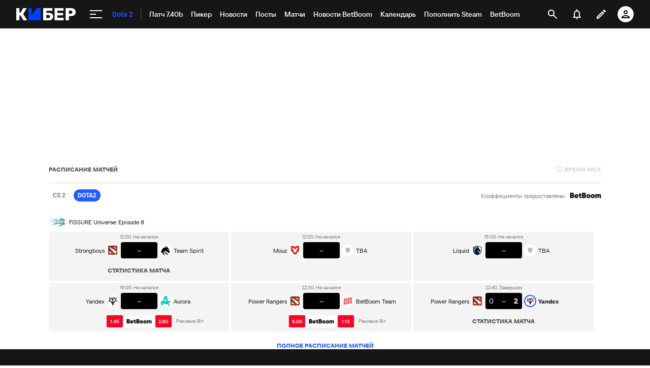

--- FILE ---
content_type: text/html; charset=utf-8
request_url: https://www.google.com/recaptcha/api2/anchor?ar=1&k=6LfctWkUAAAAAA0IBo4Q7wlWetU0jcVC7v5BXbFT&co=aHR0cHM6Ly9jeWJlci5zcG9ydHMucnU6NDQz&hl=en&v=N67nZn4AqZkNcbeMu4prBgzg&size=invisible&badge=inline&anchor-ms=20000&execute-ms=30000&cb=wqfq6w7sshvh
body_size: 49349
content:
<!DOCTYPE HTML><html dir="ltr" lang="en"><head><meta http-equiv="Content-Type" content="text/html; charset=UTF-8">
<meta http-equiv="X-UA-Compatible" content="IE=edge">
<title>reCAPTCHA</title>
<style type="text/css">
/* cyrillic-ext */
@font-face {
  font-family: 'Roboto';
  font-style: normal;
  font-weight: 400;
  font-stretch: 100%;
  src: url(//fonts.gstatic.com/s/roboto/v48/KFO7CnqEu92Fr1ME7kSn66aGLdTylUAMa3GUBHMdazTgWw.woff2) format('woff2');
  unicode-range: U+0460-052F, U+1C80-1C8A, U+20B4, U+2DE0-2DFF, U+A640-A69F, U+FE2E-FE2F;
}
/* cyrillic */
@font-face {
  font-family: 'Roboto';
  font-style: normal;
  font-weight: 400;
  font-stretch: 100%;
  src: url(//fonts.gstatic.com/s/roboto/v48/KFO7CnqEu92Fr1ME7kSn66aGLdTylUAMa3iUBHMdazTgWw.woff2) format('woff2');
  unicode-range: U+0301, U+0400-045F, U+0490-0491, U+04B0-04B1, U+2116;
}
/* greek-ext */
@font-face {
  font-family: 'Roboto';
  font-style: normal;
  font-weight: 400;
  font-stretch: 100%;
  src: url(//fonts.gstatic.com/s/roboto/v48/KFO7CnqEu92Fr1ME7kSn66aGLdTylUAMa3CUBHMdazTgWw.woff2) format('woff2');
  unicode-range: U+1F00-1FFF;
}
/* greek */
@font-face {
  font-family: 'Roboto';
  font-style: normal;
  font-weight: 400;
  font-stretch: 100%;
  src: url(//fonts.gstatic.com/s/roboto/v48/KFO7CnqEu92Fr1ME7kSn66aGLdTylUAMa3-UBHMdazTgWw.woff2) format('woff2');
  unicode-range: U+0370-0377, U+037A-037F, U+0384-038A, U+038C, U+038E-03A1, U+03A3-03FF;
}
/* math */
@font-face {
  font-family: 'Roboto';
  font-style: normal;
  font-weight: 400;
  font-stretch: 100%;
  src: url(//fonts.gstatic.com/s/roboto/v48/KFO7CnqEu92Fr1ME7kSn66aGLdTylUAMawCUBHMdazTgWw.woff2) format('woff2');
  unicode-range: U+0302-0303, U+0305, U+0307-0308, U+0310, U+0312, U+0315, U+031A, U+0326-0327, U+032C, U+032F-0330, U+0332-0333, U+0338, U+033A, U+0346, U+034D, U+0391-03A1, U+03A3-03A9, U+03B1-03C9, U+03D1, U+03D5-03D6, U+03F0-03F1, U+03F4-03F5, U+2016-2017, U+2034-2038, U+203C, U+2040, U+2043, U+2047, U+2050, U+2057, U+205F, U+2070-2071, U+2074-208E, U+2090-209C, U+20D0-20DC, U+20E1, U+20E5-20EF, U+2100-2112, U+2114-2115, U+2117-2121, U+2123-214F, U+2190, U+2192, U+2194-21AE, U+21B0-21E5, U+21F1-21F2, U+21F4-2211, U+2213-2214, U+2216-22FF, U+2308-230B, U+2310, U+2319, U+231C-2321, U+2336-237A, U+237C, U+2395, U+239B-23B7, U+23D0, U+23DC-23E1, U+2474-2475, U+25AF, U+25B3, U+25B7, U+25BD, U+25C1, U+25CA, U+25CC, U+25FB, U+266D-266F, U+27C0-27FF, U+2900-2AFF, U+2B0E-2B11, U+2B30-2B4C, U+2BFE, U+3030, U+FF5B, U+FF5D, U+1D400-1D7FF, U+1EE00-1EEFF;
}
/* symbols */
@font-face {
  font-family: 'Roboto';
  font-style: normal;
  font-weight: 400;
  font-stretch: 100%;
  src: url(//fonts.gstatic.com/s/roboto/v48/KFO7CnqEu92Fr1ME7kSn66aGLdTylUAMaxKUBHMdazTgWw.woff2) format('woff2');
  unicode-range: U+0001-000C, U+000E-001F, U+007F-009F, U+20DD-20E0, U+20E2-20E4, U+2150-218F, U+2190, U+2192, U+2194-2199, U+21AF, U+21E6-21F0, U+21F3, U+2218-2219, U+2299, U+22C4-22C6, U+2300-243F, U+2440-244A, U+2460-24FF, U+25A0-27BF, U+2800-28FF, U+2921-2922, U+2981, U+29BF, U+29EB, U+2B00-2BFF, U+4DC0-4DFF, U+FFF9-FFFB, U+10140-1018E, U+10190-1019C, U+101A0, U+101D0-101FD, U+102E0-102FB, U+10E60-10E7E, U+1D2C0-1D2D3, U+1D2E0-1D37F, U+1F000-1F0FF, U+1F100-1F1AD, U+1F1E6-1F1FF, U+1F30D-1F30F, U+1F315, U+1F31C, U+1F31E, U+1F320-1F32C, U+1F336, U+1F378, U+1F37D, U+1F382, U+1F393-1F39F, U+1F3A7-1F3A8, U+1F3AC-1F3AF, U+1F3C2, U+1F3C4-1F3C6, U+1F3CA-1F3CE, U+1F3D4-1F3E0, U+1F3ED, U+1F3F1-1F3F3, U+1F3F5-1F3F7, U+1F408, U+1F415, U+1F41F, U+1F426, U+1F43F, U+1F441-1F442, U+1F444, U+1F446-1F449, U+1F44C-1F44E, U+1F453, U+1F46A, U+1F47D, U+1F4A3, U+1F4B0, U+1F4B3, U+1F4B9, U+1F4BB, U+1F4BF, U+1F4C8-1F4CB, U+1F4D6, U+1F4DA, U+1F4DF, U+1F4E3-1F4E6, U+1F4EA-1F4ED, U+1F4F7, U+1F4F9-1F4FB, U+1F4FD-1F4FE, U+1F503, U+1F507-1F50B, U+1F50D, U+1F512-1F513, U+1F53E-1F54A, U+1F54F-1F5FA, U+1F610, U+1F650-1F67F, U+1F687, U+1F68D, U+1F691, U+1F694, U+1F698, U+1F6AD, U+1F6B2, U+1F6B9-1F6BA, U+1F6BC, U+1F6C6-1F6CF, U+1F6D3-1F6D7, U+1F6E0-1F6EA, U+1F6F0-1F6F3, U+1F6F7-1F6FC, U+1F700-1F7FF, U+1F800-1F80B, U+1F810-1F847, U+1F850-1F859, U+1F860-1F887, U+1F890-1F8AD, U+1F8B0-1F8BB, U+1F8C0-1F8C1, U+1F900-1F90B, U+1F93B, U+1F946, U+1F984, U+1F996, U+1F9E9, U+1FA00-1FA6F, U+1FA70-1FA7C, U+1FA80-1FA89, U+1FA8F-1FAC6, U+1FACE-1FADC, U+1FADF-1FAE9, U+1FAF0-1FAF8, U+1FB00-1FBFF;
}
/* vietnamese */
@font-face {
  font-family: 'Roboto';
  font-style: normal;
  font-weight: 400;
  font-stretch: 100%;
  src: url(//fonts.gstatic.com/s/roboto/v48/KFO7CnqEu92Fr1ME7kSn66aGLdTylUAMa3OUBHMdazTgWw.woff2) format('woff2');
  unicode-range: U+0102-0103, U+0110-0111, U+0128-0129, U+0168-0169, U+01A0-01A1, U+01AF-01B0, U+0300-0301, U+0303-0304, U+0308-0309, U+0323, U+0329, U+1EA0-1EF9, U+20AB;
}
/* latin-ext */
@font-face {
  font-family: 'Roboto';
  font-style: normal;
  font-weight: 400;
  font-stretch: 100%;
  src: url(//fonts.gstatic.com/s/roboto/v48/KFO7CnqEu92Fr1ME7kSn66aGLdTylUAMa3KUBHMdazTgWw.woff2) format('woff2');
  unicode-range: U+0100-02BA, U+02BD-02C5, U+02C7-02CC, U+02CE-02D7, U+02DD-02FF, U+0304, U+0308, U+0329, U+1D00-1DBF, U+1E00-1E9F, U+1EF2-1EFF, U+2020, U+20A0-20AB, U+20AD-20C0, U+2113, U+2C60-2C7F, U+A720-A7FF;
}
/* latin */
@font-face {
  font-family: 'Roboto';
  font-style: normal;
  font-weight: 400;
  font-stretch: 100%;
  src: url(//fonts.gstatic.com/s/roboto/v48/KFO7CnqEu92Fr1ME7kSn66aGLdTylUAMa3yUBHMdazQ.woff2) format('woff2');
  unicode-range: U+0000-00FF, U+0131, U+0152-0153, U+02BB-02BC, U+02C6, U+02DA, U+02DC, U+0304, U+0308, U+0329, U+2000-206F, U+20AC, U+2122, U+2191, U+2193, U+2212, U+2215, U+FEFF, U+FFFD;
}
/* cyrillic-ext */
@font-face {
  font-family: 'Roboto';
  font-style: normal;
  font-weight: 500;
  font-stretch: 100%;
  src: url(//fonts.gstatic.com/s/roboto/v48/KFO7CnqEu92Fr1ME7kSn66aGLdTylUAMa3GUBHMdazTgWw.woff2) format('woff2');
  unicode-range: U+0460-052F, U+1C80-1C8A, U+20B4, U+2DE0-2DFF, U+A640-A69F, U+FE2E-FE2F;
}
/* cyrillic */
@font-face {
  font-family: 'Roboto';
  font-style: normal;
  font-weight: 500;
  font-stretch: 100%;
  src: url(//fonts.gstatic.com/s/roboto/v48/KFO7CnqEu92Fr1ME7kSn66aGLdTylUAMa3iUBHMdazTgWw.woff2) format('woff2');
  unicode-range: U+0301, U+0400-045F, U+0490-0491, U+04B0-04B1, U+2116;
}
/* greek-ext */
@font-face {
  font-family: 'Roboto';
  font-style: normal;
  font-weight: 500;
  font-stretch: 100%;
  src: url(//fonts.gstatic.com/s/roboto/v48/KFO7CnqEu92Fr1ME7kSn66aGLdTylUAMa3CUBHMdazTgWw.woff2) format('woff2');
  unicode-range: U+1F00-1FFF;
}
/* greek */
@font-face {
  font-family: 'Roboto';
  font-style: normal;
  font-weight: 500;
  font-stretch: 100%;
  src: url(//fonts.gstatic.com/s/roboto/v48/KFO7CnqEu92Fr1ME7kSn66aGLdTylUAMa3-UBHMdazTgWw.woff2) format('woff2');
  unicode-range: U+0370-0377, U+037A-037F, U+0384-038A, U+038C, U+038E-03A1, U+03A3-03FF;
}
/* math */
@font-face {
  font-family: 'Roboto';
  font-style: normal;
  font-weight: 500;
  font-stretch: 100%;
  src: url(//fonts.gstatic.com/s/roboto/v48/KFO7CnqEu92Fr1ME7kSn66aGLdTylUAMawCUBHMdazTgWw.woff2) format('woff2');
  unicode-range: U+0302-0303, U+0305, U+0307-0308, U+0310, U+0312, U+0315, U+031A, U+0326-0327, U+032C, U+032F-0330, U+0332-0333, U+0338, U+033A, U+0346, U+034D, U+0391-03A1, U+03A3-03A9, U+03B1-03C9, U+03D1, U+03D5-03D6, U+03F0-03F1, U+03F4-03F5, U+2016-2017, U+2034-2038, U+203C, U+2040, U+2043, U+2047, U+2050, U+2057, U+205F, U+2070-2071, U+2074-208E, U+2090-209C, U+20D0-20DC, U+20E1, U+20E5-20EF, U+2100-2112, U+2114-2115, U+2117-2121, U+2123-214F, U+2190, U+2192, U+2194-21AE, U+21B0-21E5, U+21F1-21F2, U+21F4-2211, U+2213-2214, U+2216-22FF, U+2308-230B, U+2310, U+2319, U+231C-2321, U+2336-237A, U+237C, U+2395, U+239B-23B7, U+23D0, U+23DC-23E1, U+2474-2475, U+25AF, U+25B3, U+25B7, U+25BD, U+25C1, U+25CA, U+25CC, U+25FB, U+266D-266F, U+27C0-27FF, U+2900-2AFF, U+2B0E-2B11, U+2B30-2B4C, U+2BFE, U+3030, U+FF5B, U+FF5D, U+1D400-1D7FF, U+1EE00-1EEFF;
}
/* symbols */
@font-face {
  font-family: 'Roboto';
  font-style: normal;
  font-weight: 500;
  font-stretch: 100%;
  src: url(//fonts.gstatic.com/s/roboto/v48/KFO7CnqEu92Fr1ME7kSn66aGLdTylUAMaxKUBHMdazTgWw.woff2) format('woff2');
  unicode-range: U+0001-000C, U+000E-001F, U+007F-009F, U+20DD-20E0, U+20E2-20E4, U+2150-218F, U+2190, U+2192, U+2194-2199, U+21AF, U+21E6-21F0, U+21F3, U+2218-2219, U+2299, U+22C4-22C6, U+2300-243F, U+2440-244A, U+2460-24FF, U+25A0-27BF, U+2800-28FF, U+2921-2922, U+2981, U+29BF, U+29EB, U+2B00-2BFF, U+4DC0-4DFF, U+FFF9-FFFB, U+10140-1018E, U+10190-1019C, U+101A0, U+101D0-101FD, U+102E0-102FB, U+10E60-10E7E, U+1D2C0-1D2D3, U+1D2E0-1D37F, U+1F000-1F0FF, U+1F100-1F1AD, U+1F1E6-1F1FF, U+1F30D-1F30F, U+1F315, U+1F31C, U+1F31E, U+1F320-1F32C, U+1F336, U+1F378, U+1F37D, U+1F382, U+1F393-1F39F, U+1F3A7-1F3A8, U+1F3AC-1F3AF, U+1F3C2, U+1F3C4-1F3C6, U+1F3CA-1F3CE, U+1F3D4-1F3E0, U+1F3ED, U+1F3F1-1F3F3, U+1F3F5-1F3F7, U+1F408, U+1F415, U+1F41F, U+1F426, U+1F43F, U+1F441-1F442, U+1F444, U+1F446-1F449, U+1F44C-1F44E, U+1F453, U+1F46A, U+1F47D, U+1F4A3, U+1F4B0, U+1F4B3, U+1F4B9, U+1F4BB, U+1F4BF, U+1F4C8-1F4CB, U+1F4D6, U+1F4DA, U+1F4DF, U+1F4E3-1F4E6, U+1F4EA-1F4ED, U+1F4F7, U+1F4F9-1F4FB, U+1F4FD-1F4FE, U+1F503, U+1F507-1F50B, U+1F50D, U+1F512-1F513, U+1F53E-1F54A, U+1F54F-1F5FA, U+1F610, U+1F650-1F67F, U+1F687, U+1F68D, U+1F691, U+1F694, U+1F698, U+1F6AD, U+1F6B2, U+1F6B9-1F6BA, U+1F6BC, U+1F6C6-1F6CF, U+1F6D3-1F6D7, U+1F6E0-1F6EA, U+1F6F0-1F6F3, U+1F6F7-1F6FC, U+1F700-1F7FF, U+1F800-1F80B, U+1F810-1F847, U+1F850-1F859, U+1F860-1F887, U+1F890-1F8AD, U+1F8B0-1F8BB, U+1F8C0-1F8C1, U+1F900-1F90B, U+1F93B, U+1F946, U+1F984, U+1F996, U+1F9E9, U+1FA00-1FA6F, U+1FA70-1FA7C, U+1FA80-1FA89, U+1FA8F-1FAC6, U+1FACE-1FADC, U+1FADF-1FAE9, U+1FAF0-1FAF8, U+1FB00-1FBFF;
}
/* vietnamese */
@font-face {
  font-family: 'Roboto';
  font-style: normal;
  font-weight: 500;
  font-stretch: 100%;
  src: url(//fonts.gstatic.com/s/roboto/v48/KFO7CnqEu92Fr1ME7kSn66aGLdTylUAMa3OUBHMdazTgWw.woff2) format('woff2');
  unicode-range: U+0102-0103, U+0110-0111, U+0128-0129, U+0168-0169, U+01A0-01A1, U+01AF-01B0, U+0300-0301, U+0303-0304, U+0308-0309, U+0323, U+0329, U+1EA0-1EF9, U+20AB;
}
/* latin-ext */
@font-face {
  font-family: 'Roboto';
  font-style: normal;
  font-weight: 500;
  font-stretch: 100%;
  src: url(//fonts.gstatic.com/s/roboto/v48/KFO7CnqEu92Fr1ME7kSn66aGLdTylUAMa3KUBHMdazTgWw.woff2) format('woff2');
  unicode-range: U+0100-02BA, U+02BD-02C5, U+02C7-02CC, U+02CE-02D7, U+02DD-02FF, U+0304, U+0308, U+0329, U+1D00-1DBF, U+1E00-1E9F, U+1EF2-1EFF, U+2020, U+20A0-20AB, U+20AD-20C0, U+2113, U+2C60-2C7F, U+A720-A7FF;
}
/* latin */
@font-face {
  font-family: 'Roboto';
  font-style: normal;
  font-weight: 500;
  font-stretch: 100%;
  src: url(//fonts.gstatic.com/s/roboto/v48/KFO7CnqEu92Fr1ME7kSn66aGLdTylUAMa3yUBHMdazQ.woff2) format('woff2');
  unicode-range: U+0000-00FF, U+0131, U+0152-0153, U+02BB-02BC, U+02C6, U+02DA, U+02DC, U+0304, U+0308, U+0329, U+2000-206F, U+20AC, U+2122, U+2191, U+2193, U+2212, U+2215, U+FEFF, U+FFFD;
}
/* cyrillic-ext */
@font-face {
  font-family: 'Roboto';
  font-style: normal;
  font-weight: 900;
  font-stretch: 100%;
  src: url(//fonts.gstatic.com/s/roboto/v48/KFO7CnqEu92Fr1ME7kSn66aGLdTylUAMa3GUBHMdazTgWw.woff2) format('woff2');
  unicode-range: U+0460-052F, U+1C80-1C8A, U+20B4, U+2DE0-2DFF, U+A640-A69F, U+FE2E-FE2F;
}
/* cyrillic */
@font-face {
  font-family: 'Roboto';
  font-style: normal;
  font-weight: 900;
  font-stretch: 100%;
  src: url(//fonts.gstatic.com/s/roboto/v48/KFO7CnqEu92Fr1ME7kSn66aGLdTylUAMa3iUBHMdazTgWw.woff2) format('woff2');
  unicode-range: U+0301, U+0400-045F, U+0490-0491, U+04B0-04B1, U+2116;
}
/* greek-ext */
@font-face {
  font-family: 'Roboto';
  font-style: normal;
  font-weight: 900;
  font-stretch: 100%;
  src: url(//fonts.gstatic.com/s/roboto/v48/KFO7CnqEu92Fr1ME7kSn66aGLdTylUAMa3CUBHMdazTgWw.woff2) format('woff2');
  unicode-range: U+1F00-1FFF;
}
/* greek */
@font-face {
  font-family: 'Roboto';
  font-style: normal;
  font-weight: 900;
  font-stretch: 100%;
  src: url(//fonts.gstatic.com/s/roboto/v48/KFO7CnqEu92Fr1ME7kSn66aGLdTylUAMa3-UBHMdazTgWw.woff2) format('woff2');
  unicode-range: U+0370-0377, U+037A-037F, U+0384-038A, U+038C, U+038E-03A1, U+03A3-03FF;
}
/* math */
@font-face {
  font-family: 'Roboto';
  font-style: normal;
  font-weight: 900;
  font-stretch: 100%;
  src: url(//fonts.gstatic.com/s/roboto/v48/KFO7CnqEu92Fr1ME7kSn66aGLdTylUAMawCUBHMdazTgWw.woff2) format('woff2');
  unicode-range: U+0302-0303, U+0305, U+0307-0308, U+0310, U+0312, U+0315, U+031A, U+0326-0327, U+032C, U+032F-0330, U+0332-0333, U+0338, U+033A, U+0346, U+034D, U+0391-03A1, U+03A3-03A9, U+03B1-03C9, U+03D1, U+03D5-03D6, U+03F0-03F1, U+03F4-03F5, U+2016-2017, U+2034-2038, U+203C, U+2040, U+2043, U+2047, U+2050, U+2057, U+205F, U+2070-2071, U+2074-208E, U+2090-209C, U+20D0-20DC, U+20E1, U+20E5-20EF, U+2100-2112, U+2114-2115, U+2117-2121, U+2123-214F, U+2190, U+2192, U+2194-21AE, U+21B0-21E5, U+21F1-21F2, U+21F4-2211, U+2213-2214, U+2216-22FF, U+2308-230B, U+2310, U+2319, U+231C-2321, U+2336-237A, U+237C, U+2395, U+239B-23B7, U+23D0, U+23DC-23E1, U+2474-2475, U+25AF, U+25B3, U+25B7, U+25BD, U+25C1, U+25CA, U+25CC, U+25FB, U+266D-266F, U+27C0-27FF, U+2900-2AFF, U+2B0E-2B11, U+2B30-2B4C, U+2BFE, U+3030, U+FF5B, U+FF5D, U+1D400-1D7FF, U+1EE00-1EEFF;
}
/* symbols */
@font-face {
  font-family: 'Roboto';
  font-style: normal;
  font-weight: 900;
  font-stretch: 100%;
  src: url(//fonts.gstatic.com/s/roboto/v48/KFO7CnqEu92Fr1ME7kSn66aGLdTylUAMaxKUBHMdazTgWw.woff2) format('woff2');
  unicode-range: U+0001-000C, U+000E-001F, U+007F-009F, U+20DD-20E0, U+20E2-20E4, U+2150-218F, U+2190, U+2192, U+2194-2199, U+21AF, U+21E6-21F0, U+21F3, U+2218-2219, U+2299, U+22C4-22C6, U+2300-243F, U+2440-244A, U+2460-24FF, U+25A0-27BF, U+2800-28FF, U+2921-2922, U+2981, U+29BF, U+29EB, U+2B00-2BFF, U+4DC0-4DFF, U+FFF9-FFFB, U+10140-1018E, U+10190-1019C, U+101A0, U+101D0-101FD, U+102E0-102FB, U+10E60-10E7E, U+1D2C0-1D2D3, U+1D2E0-1D37F, U+1F000-1F0FF, U+1F100-1F1AD, U+1F1E6-1F1FF, U+1F30D-1F30F, U+1F315, U+1F31C, U+1F31E, U+1F320-1F32C, U+1F336, U+1F378, U+1F37D, U+1F382, U+1F393-1F39F, U+1F3A7-1F3A8, U+1F3AC-1F3AF, U+1F3C2, U+1F3C4-1F3C6, U+1F3CA-1F3CE, U+1F3D4-1F3E0, U+1F3ED, U+1F3F1-1F3F3, U+1F3F5-1F3F7, U+1F408, U+1F415, U+1F41F, U+1F426, U+1F43F, U+1F441-1F442, U+1F444, U+1F446-1F449, U+1F44C-1F44E, U+1F453, U+1F46A, U+1F47D, U+1F4A3, U+1F4B0, U+1F4B3, U+1F4B9, U+1F4BB, U+1F4BF, U+1F4C8-1F4CB, U+1F4D6, U+1F4DA, U+1F4DF, U+1F4E3-1F4E6, U+1F4EA-1F4ED, U+1F4F7, U+1F4F9-1F4FB, U+1F4FD-1F4FE, U+1F503, U+1F507-1F50B, U+1F50D, U+1F512-1F513, U+1F53E-1F54A, U+1F54F-1F5FA, U+1F610, U+1F650-1F67F, U+1F687, U+1F68D, U+1F691, U+1F694, U+1F698, U+1F6AD, U+1F6B2, U+1F6B9-1F6BA, U+1F6BC, U+1F6C6-1F6CF, U+1F6D3-1F6D7, U+1F6E0-1F6EA, U+1F6F0-1F6F3, U+1F6F7-1F6FC, U+1F700-1F7FF, U+1F800-1F80B, U+1F810-1F847, U+1F850-1F859, U+1F860-1F887, U+1F890-1F8AD, U+1F8B0-1F8BB, U+1F8C0-1F8C1, U+1F900-1F90B, U+1F93B, U+1F946, U+1F984, U+1F996, U+1F9E9, U+1FA00-1FA6F, U+1FA70-1FA7C, U+1FA80-1FA89, U+1FA8F-1FAC6, U+1FACE-1FADC, U+1FADF-1FAE9, U+1FAF0-1FAF8, U+1FB00-1FBFF;
}
/* vietnamese */
@font-face {
  font-family: 'Roboto';
  font-style: normal;
  font-weight: 900;
  font-stretch: 100%;
  src: url(//fonts.gstatic.com/s/roboto/v48/KFO7CnqEu92Fr1ME7kSn66aGLdTylUAMa3OUBHMdazTgWw.woff2) format('woff2');
  unicode-range: U+0102-0103, U+0110-0111, U+0128-0129, U+0168-0169, U+01A0-01A1, U+01AF-01B0, U+0300-0301, U+0303-0304, U+0308-0309, U+0323, U+0329, U+1EA0-1EF9, U+20AB;
}
/* latin-ext */
@font-face {
  font-family: 'Roboto';
  font-style: normal;
  font-weight: 900;
  font-stretch: 100%;
  src: url(//fonts.gstatic.com/s/roboto/v48/KFO7CnqEu92Fr1ME7kSn66aGLdTylUAMa3KUBHMdazTgWw.woff2) format('woff2');
  unicode-range: U+0100-02BA, U+02BD-02C5, U+02C7-02CC, U+02CE-02D7, U+02DD-02FF, U+0304, U+0308, U+0329, U+1D00-1DBF, U+1E00-1E9F, U+1EF2-1EFF, U+2020, U+20A0-20AB, U+20AD-20C0, U+2113, U+2C60-2C7F, U+A720-A7FF;
}
/* latin */
@font-face {
  font-family: 'Roboto';
  font-style: normal;
  font-weight: 900;
  font-stretch: 100%;
  src: url(//fonts.gstatic.com/s/roboto/v48/KFO7CnqEu92Fr1ME7kSn66aGLdTylUAMa3yUBHMdazQ.woff2) format('woff2');
  unicode-range: U+0000-00FF, U+0131, U+0152-0153, U+02BB-02BC, U+02C6, U+02DA, U+02DC, U+0304, U+0308, U+0329, U+2000-206F, U+20AC, U+2122, U+2191, U+2193, U+2212, U+2215, U+FEFF, U+FFFD;
}

</style>
<link rel="stylesheet" type="text/css" href="https://www.gstatic.com/recaptcha/releases/N67nZn4AqZkNcbeMu4prBgzg/styles__ltr.css">
<script nonce="ZYbd7ZLNl3PmexyDPsCD6g" type="text/javascript">window['__recaptcha_api'] = 'https://www.google.com/recaptcha/api2/';</script>
<script type="text/javascript" src="https://www.gstatic.com/recaptcha/releases/N67nZn4AqZkNcbeMu4prBgzg/recaptcha__en.js" nonce="ZYbd7ZLNl3PmexyDPsCD6g">
      
    </script></head>
<body><div id="rc-anchor-alert" class="rc-anchor-alert"></div>
<input type="hidden" id="recaptcha-token" value="[base64]">
<script type="text/javascript" nonce="ZYbd7ZLNl3PmexyDPsCD6g">
      recaptcha.anchor.Main.init("[\x22ainput\x22,[\x22bgdata\x22,\x22\x22,\[base64]/[base64]/[base64]/[base64]/[base64]/[base64]/KGcoTywyNTMsTy5PKSxVRyhPLEMpKTpnKE8sMjUzLEMpLE8pKSxsKSksTykpfSxieT1mdW5jdGlvbihDLE8sdSxsKXtmb3IobD0odT1SKEMpLDApO08+MDtPLS0pbD1sPDw4fFooQyk7ZyhDLHUsbCl9LFVHPWZ1bmN0aW9uKEMsTyl7Qy5pLmxlbmd0aD4xMDQ/[base64]/[base64]/[base64]/[base64]/[base64]/[base64]/[base64]\\u003d\x22,\[base64]\\u003d\\u003d\x22,\[base64]/CvBnDhw48wrQYwqXDjiTCiilNd8Olw6jDvkrDhMKEPRTCjT1gwoXDqsODwoVEwqsoVcOFwqPDjsO/BktNZjjCuj0Zwq0fwoRVF8Kpw5PDp8Onw4cYw7cKZTgVQ1bCkcK7Gh7Dn8OtUMK2TTnCsMKRw5bDv8OuD8ORwpE/XxYbwqDDjMOcUV/Ci8Okw5TCvsOywoYaOsKMeEoNNVx6NMOAasKZWMOuRjbCoCvDuMOsw51GWSnDrMOFw4vDtzN1ScONwolqw7JFw5YlwqfCn3QIXTXDrnDDs8OIYsOswpl4woLDnMOqwpzDq8ODEHNRRG/[base64]/DjcOxw7DCgWvCvcK2FMKhwrPCrsKNZiXDicKUwpjCmSbCimUTw63DiB8Pw7pifz/CtcKZwoXDjHLCpXXCksKbwrlfw68qw6gEwqkNwp3DhzwTNMOVYsOKw4jCoitNw6Rhwp0fLsO5wrrCtDLCh8KTPsOtY8KCwqTDkknDoANSwozClMOvw5kfwqljw53CssOdYzrDnEVgD1TCujjCkBDCuxFyPhLChsKeNBxHwprCmU3DgsOrG8K/I3lrc8O6VcKKw5vCsUvClcKQLMOLw6PCqcKCw5NYKnzCvsK3w7Fpw63DmcOXNMKVbcKawqvDv8Oswp0TdMOwb8KTU8Oawqw6w6ViSk5rRRnCscKZF0/[base64]/CnG3DtmzCtcOPwrBeZ3kMw7ZmUcKJU2ENwrg6DsKjwqzCmHxrOMKAW8K6csKfCsO6CT7DjlTDssKXZMKtAWt2w5BxID3DrcKPwoouXMKlMsK/w5zDhwPCux/[base64]/WUzDjzZ7chPDisObecKkJMKwwpjDgAsCRcOFwr0vw4PCk0k5Y8O1wpMzw5zDq8KKw4NqwrEGESdnw78ALCfCoMKnwqg9w5DDhgU9wo0eHBN8aGDCll5PwpHDk8KrRcKFC8ONVCvCisKbw4/CqsO7w4wbwq1tBA/[base64]/[base64]/Du8KhXxwZaHtyZnBPcTZPwod8wqDCvCgYw6o0w60xwoEiw5Qzw600woU0w7XDkybCsDFzw5nDqGlgCzM6UlYswrNbHXEUbVHCisO/w7HDr03DqlrDohvCpV8GJVF/X8OKwrHDkxJpTMOpw5VCwo7DrsO5w7ZowoNuMMO6fMKZBwTCvsKew7RWJ8Kmw49MwqTCrBDDrsOqER7Cn0QISC7CmMOIScKZw60Lw5DDp8ONw6/[base64]/[base64]/[base64]/w4rCrMObw4tXU8K3Ij8/JcOIHkPCvT7Do8OxaDhdYMKobgIowqljY0PDmXxUElvCu8KIwo4aVH7CjQnChEDDiiMkw49/w4PDn8KcwqvCn8KDw57CpmXCr8KjBU7CgcOWBcKdwpMDM8KxdcO+w6Uhw6gDBUHDiSzDqHc8S8KnMn/[base64]/DpAvCm8KNw5AVwro0w4Eow7XCkSg1PMK8UEljGcKfw5xoWzIbwoLCrT3Cohdtw7rDvmfDsnrCuGBHw5Y6wqXDoU1PLSTDvkXCmcKTw7UwwqBzP8Kvw6LDoVHDh8OLwp9hw5/DvsO1w43Cm33CrMKzw45HF8OUTXDDsMONw6AkXE1vwpsdQcOzw53Du0LDu8KPwoDCtjTDp8KmV2/[base64]/DssKiwqdsbMO6LX1Kw7tFwrrCk8KRw7M1HCxvwqLDk8KYCMKWwozCjMOmwrh/[base64]/CgMKdw6N2IMKnYMKlwpTDvMKGw5hIw6bDjTTChcKjwoUsYClveA8FwqPDssKEd8OuS8KhHRjDnT7CjMOTwr9Wwp4aCsOabTlZw7TCssK1SlxEVwPClcKTHXnDn0YVY8OlQcOeVC0Ywq/DqcOvwrbDiDcvHsOQwp/ChsKew48hw48uw4NcwqPDq8OsS8O9HMONw4wWwo4eKMKdDTUCw7jCqTs1w57Ctzg2w6zDqFjCog8iw6vCrsO9wotcNyvDocOpwqACMcOeWMKiw6w+OsOcOm0icGrDmsKQWsOFF8O5LxUDdMO8dMK4Rk98FCvCt8OPw4ZiHcOlQGlLC1JRwr/DscODZTjDlSXDj3LDlBvCucOyw5RvDcKKwq/CkQnDgMO2CTXCoAwgXFN+QMKHN8K0BQTDtiJ5w7QBOyHDpcKpwonCtMOiICQXw5rDshNhTC/Cg8KXwrDCqsO0w4/DhsKIwqLDqcO7wp9YUG/CsMKOLngsVcOUw44cwr/DksOUw77Cu3XDisKkwpfCusKAwowIRcKCKlHDrMKpe8OxdcOYw7HDpy1IwopNwqsrUMKpGhLDj8OIw5PCvmDDh8OMwp7Ch8Ktch4xw4jCisKVwrbCjGpbw6cDdMKIw6ZwOcOUwol6wr9ZQiN/fV7DsghZeARXw618wqnDs8KgwpfDngROwo5Uwr0TO0gxwoLDicOvdsOQWcKDZMKvazIhwot5w4nDjVjDlnvCqFAnAcK/[base64]/[base64]/CqUdSDk3Dl1Mlw5/DvMKkw5QdfA7CjBNSwqTCpDctO0TDnkFQTcOwwo12E8OgQQFfw7LCssKMw5PDgsOCw7nDj37DscOzwqnCjmLCjcO4w4vCosKTw6wcOGDDnsKTw7fDtcKaf0oaL1bDvcO7w6Uhd8OUX8O/w4tKfsKow6tiwoPCvcKnw5/Dh8KawrLCg2DDvg7CqEXDocO7U8KRMsOrUcO2wr/[base64]/Crg1Jw4TDpA9jw5Rtw4g4w68FAlnDkz3CvVTDncKNS8OvEsKgw6PCtcKwwrMawqzDssKkOcOow5lTw7tZSDkzHxh+wr3Cv8KaDinDgMKZW8KIKcKdGV/CusOrwrrDgzUpaHzDhcK8Z8O+wrV5XD7Do2lhwr/DnWvCnGfDsMKJbcOoZAHDuTXCtE7DqcO7wpTCh8OxwqzDki0cworDpMK7IcOfw45Uf8KNc8Kww4NFIMKJwrtKccKCw6/CtQ8XYDbCoMOmSB9Jw6gTw77Cg8KxIcK5wrpCw4TCvcO1JVg3AcKgP8OGw5vDqlfCmMKPwrfCjMO5FcKFwrHDtMKkSS/Co8OqG8OFwrgDEBsEG8OQwoxFKcOvwpXChC/DlcKYQwnDkC3DkcKTDcKlw7/DosKuw4Ajw4gLw545w5wPwoLDmlRIw6jDvcOYa21Cw4cpwohLw40xwpAmBcKqwqDCkiddOsKBC8O9w7TDpsOJFw7Cn1HCo8KANsKfdkTCmMKlwpHDucOGfyXDs2M0w6cTwonCkAZiwp4qGF7Du8KxX8OMwqbCuWclwro+eBjDjAzDoD4eP8O/NhXDkT7DqULDlsKjLMKtcUXCisOzByQOe8KJcWzCpcKlUsO6QcOLwod/ai/DpMKADsOMNsO9wojDr8KXwpTDlmXCmRg5Z8OtbknDnsO/w7IgwrLDssK8woHCiFMyw6www77CsVvDhCQJAipED8ODw4bDjMOeAMKOe8OuScOvcwR4ZwdPL8KTwqJ3YHnDscOkwoDCn3lhw4vCpFcMDMKeXyLDu8K1w6PDn8OkXy9zMcK9Ll7Cswtow7LCucKtdsObw4LDpVjDpknDuTTDiV/Cv8KhwqHCpMK8wps1wr/DiEvDkcK7HwFZw5ErwqPDhcK7wo/CqcOZw5ZmwqjDlsKHGkLCoUPCiUw8M8KvUsKeNUh+LyLCjkM1w58YwqnDq2oUwooXw7dBAjXDksKQwprDhcOgccOkDcOyXFnDiHLDgErCvMKlLn7CgMOHAmwBwpfCizfDicKzwoXCn2/ClAh+wrVkScKZdRMDw5kqPXTDn8Kpw5s8wo83bAfCqlAiwrN3woHDokzCo8Kzw7INdhjCrTXDusK7NMKAwqdFwqMLZMOPw7/CtQ3DlRjDvsKLQcOATVzDoDUQLsOpFQYzw7zClMOaC0PDo8K/[base64]/CrMODw7UlHMOJwo/[base64]/DtMKfRCLCoQMONMKpw73DnEXCgMOXwrNpw7xOLG5zPVRewonCscKrwpMcQj3CukLDo8OAw7/DuRXDmsOOJBjDo8K/EcKpa8KZw7/CvyDCpsOKw4rCsSfDrcOpw6vDjsOfw4xhw70GdMOTdXbCh8K1w4XDkkfCtsObwr7DmREcOcOpw7XDkwnCoXHCicKwBnjDphrCo8OGGVvCoHYIRsKgw5PDjSUxUjHDtcKow7UWVAofwoXDiDrDrUJuU1Rpw4vCrxw8RjxAMQ7CtWJ2w6rDmXjCmR/DpsKlwrrDqHUZwpdmcMOXw6/DpcKQwq/DvlxPw5l+w47Do8OHPDMcwpbDssOqwoXCqALCjcOCHBp4woJyThIOw5zDgxE8w69Yw5NYRcK6dGoEwrhODsKEw7USccOwwp7DtcO4woUUw4bCl8O0RMKGw5/[base64]/Cg8Kww5LDmx05w7/ChcO5w58lEsKZw49vw7HDp3vCmcKcwqnCqmM3wq9Nwr7Cn1DCt8Kswr5necOhwqbDo8OtbyHCkhxHwqzCqW5Ec8O9wpoDZUjDi8KFQUHCmcOlSsKxK8ONWMKSenLChcO1wp7DjMK8w7bCjnNwwqp3wo4TwrE9EsKLwrE1eWHClsKLOWvCnkI/[base64]/[base64]/w4HDpMOLwpZIw7Q3wpJyAT/[base64]/KcONfMOsLcO0w7LDmAwzW8OCdEUsw5DCoTXCtMOnwonCkDfDiC8Hw6diworCunkUwq7Cm8K5wqjCsm7DnHTCqTLCs2chw5zCuWIqLMKCeTHDs8OrHcKfw6LChSsmBcKiPh3CgGrCpjI3w453w4HCpCvDhQ7DjFTCm25JR8OrDMKFMcK/eSfDj8Kqwq5fw6PCjsO/woHCjcKtwp7CgsOHwqjDp8O+w4cUZGZ2TXjCp8KTDUBlwo0hwrxywpPChDLCqcOjLCPCrCnChF/CvkR4OAnCh1FJUBsywqMJw4IvZQHDqcOFw4zDkMOVNh1cw7ZeNsKMw4kKw510ZcK/w77CrhU6w59rworDpg5Pw6Nxwr3DgxvDvWHDocOww4jCnsKlN8OUwo/DsW8qw7MUwp14wrVjfcOfw7xoNEpWL1zCkm/Cv8O5wqHDmEfDrsOMPSLCqMOiw4XCtsOxwoHDosKzw7Rnw501wopMRxx3w5kdwrYlwo7DnB/ChVNNAStdwrzDtBhuw7TDisOJw4vDtyFnNcK0w7Uxw7PCu8O/ZMOdFyDCuhLCgUPChRcSw5pCwpzDtQxBb8OabMKkcsOGw4VVJj5sMQDCq8OCQ2YfwpzCnl/Cs0fCkcOPHsOiw4owwqADwo14woPCqQDDmwFWfDAKaEPDhBjDkhfDkANKOsKSw7Rfw4PCi2/DlMKNw6PCssK7Y1XDvcKzwpYOwpHCosKuwpowc8KTfsO2wqvCvsOrwoxCw5YdLcKEwobCgMOQLMOfw7AVMsOlwok2bSLDqnbDg8OTdsOtdMO4w6/DjUEaAcOBe8Ojw7pCw5lWw658w55iKsKaUU3CnWdNw6k2OyZXJETCosKcwr0MRcKfw6fDucO0w7dZHRVEN8Ouw4Jiw4QfByQcXWLCvMKEPF7Ct8Omw5YrIjLDqMKXwqrCoUvDty/Dj8KcREHCsQgWGBXDtcOjwrnDlsOzOsOHTFlKw6U2w4TClMODw4XDhAAQU0RiOjNFw7VIwpZuw78KXMOXwq1kwrsuwrPCmcObP8KpATM9SRXDuMOIw6QVJcK2wqQfYMK1woxOBMKFJcOfbcOvJcK9wqrCny/DpMKQQVpzYsOLw4l8wr3CgnN3RcKowoY/ESbCrCYPBRxMZzPDrsKyw6TDlXbCh8KEwpwUw4sdw74FLcOXwpIbw40Gw6HDqXJcYcKNw6YBw5sMwpXCq2kcEmXCqcOccjEfw57CncKLwp3CiHrCtsKVKExeY2sOw7t9wqbCtUzCmXlUw6l0WHHCicKKRcODVcKfwpPDtsK/[base64]/wojDvsO9aMOIw6PCgQR3w7gow4dxwpjDl0LDr8OxccORdMK/W8ODKMOZN8OWw7jCsFnDpMKPw47CmEHCsm/[base64]/Cg0rCi8KfKsKSwrg/wpHCkAwywqQgwojDp8KmdGYkwoBUWsK9VMObLjVGwrPDkcOzYydPwp7CvWwFw5JeSMK9woAgwopjw4AMKsKOwqIOwqY9fgp6RMKBwpMFwojCjyooeG3CliEDwrvCvMOtw4Y9wqvCkHFRUMOETsKReHkIwoZywo/CkMONfMK0wqcQw55bWMKfw5oZbz9KHsK0AcK6w6/Dm8OpB8O/bFvDjXhZFSEAfDB0wqnCicO3F8KAGcOCw4HCrRjCjW7DgC5owo1Xw4TDnWANORtDasOaX0Z5w5TCogDCqMKHwrwJw4/Cr8ODwpLCqMKsw5F9wpzCjFEPw4/CvcK8wrPCtsKwwrzDpGQkwoprwprDksO3wrnDr23CqsOew51kHAM3OFDCtWlBVE7DhgXDu1dNT8K5w7DDmTfCjAJ3ZcKqw40REcKDG1vDrMKEwrovDsOtO1HCk8OQwo/DucO4wq/CuQ3CgGM4SwQow6LDvcOrFcKXTk1cKMOEwrB/w4XCk8OawqDDs8O7wpzDt8KOA3PCuQUkw7Mbw7LDocKqWBvCmRNEwokpw6TDk8Kbw5LCrQZkwrrClzd+wqYvEwfDlsOpwrnDksO2NBsUTXp+w7XCoMOYNwHDmBFPwrXCvkxkw7LDv8O7VhXCnjfDtyDCmQrCgsKCecKiwoIDLcKFScOVw7U2SMO/w6xaQcO5w6dTZVXCjMKUe8Kiwo1Wwq0cIsKQwq3CvMO4woPCv8KnQ0R+JQAcwqBLCnHCmT5lw4LCv0kRWl3DhsK5PwcIPlfDjsKdwqwmw6HCtk7DnSbDgSfCncOcfn8gN1N5DHUOTMK8w6xCNjQIesOZRMOnNsOBw401dV4YfwEhwrPCkcObHHUVHi/DkMKfwr00wqzDvVdnw7U5BQpiccO/wqYkGsORITljwr/CvcK7wo4Kw4Qlw4stH8OKw6TCnMO9M8O4OXh0wpvDuMKvw4nCox7Cmx/DscKFC8O0bW9Uw5DCm8OOwoMqBSJUw6vDlg7DtcOAScO8wrxsf0/DnzjCrT9+wqZ3XyE6w7gOw7nDtcK0QEjCu2vDvsOxdAbDnxLCuMONw65/wofDncK3IG7DthY/[base64]/CtQ3CtcKIw79iexjChMK+wr3DryY3PcOIwqbCilbDssKOw4w/w5VuNErCiMKew5XDs1zCkMKaScO5AxZTwobCsCc7RA5Dwot8w7PCt8OYwqnDi8Okw7fDhHTChMKNw5Y3w4Mow6NGGsKmw4HCg13CnSHCigVlLcKBMsKmAlkiw445a8OcwoYLwolCUMK6w5wZw7t6RMOjw4RVXMOvNsOWw5xNwrkyLsKAwrtjYxZ2bH5Sw4MaCA/[base64]/RDMGwq9jLcOqGsOxdMKFQSvDiDwEXMO/wo/DkcOVw64Aw5crwpZfwqdYwr8iT1HDpwN5cHrCmcKgw5ZwHsOlwrhVw7LCqxHDpnNLw53CpcO5wpwlw5Y9I8OSwogbBWZhdsKLXDjDsh7Cn8OIwpJzwoBtwoXClFbCuCVeUEw/[base64]/TsOlA8O/e8OWwpTChsK6w53DoDgEVsK8K8O7b2kVwrzDv8OoMsK/dcKxYzUHw6/CtzUNDSAKwpzCmD/[base64]/wpQrQ8K5XVHDpUrDsMKCwp/CosKYwpVBwqbDglrCvwDCosKYwoNHTGcbbEfDkCrCpDXCrsK/[base64]/ClMKew7TCg8O+TQvDgMK5Gz7Ck2vCg1vCosKiw7MdRMOuZ2hHDldlNxIow5zCoHEnw6/[base64]/DvMOqwqo1MBvCm8Ojw7wBVBLDi8OKBsOMScOhw4YBw4Q9MwrDssOlP8O2P8OmLWjDgFAxw6vClMObER7Duk/CpBJow53CsS4ZGMOAPsOwwrnCiXsnwpDDh2PCsWXCpjzDmlfCuWnDoMKTwosAB8KWeH/DqB3Cl8OacsO5en3Du2HCgHXDtiDCmMK+NCBpw6tqw7LDpMO7wrvDgEvCnMOWw4bCpsO/[base64]/CvcOjacKWwp3DrMO/w4jCjTjDjsOowpFhCcOGGkMzE8K/NwXDlFs+TMO8KsO/w6FOF8OBwqrCpTIuJkYlw5ZxwpfDisKLw4vCrcKkFAhLS8Kuw6EuwoXDjHdGZMKJwprDq8KgBhd2S8O6w4sAw57CoMKDIB3CkBnCr8Ojw59aw5HCnMKBXsOHYhnDtMKcT2/Ch8Oqw6zCsMOJw6RXw7nCoMKvYsKWZ8KvQnvDhcORVMKywqIdfhpbw77DncODH145OcOxw70JwobCi8KCK8K6w4UDw4MbbhsWw5JTwq4/Igxnwo8nwrLCvsObwprCrcOJIn7DiGHDsMOSw5UuwrtVwqQzwp1Ew4p3w6zDuMOYY8KRZcK7W0gcwqHDosK3w7nCosObwp59w77CnsO7SyAmL8K9FsOFHWw+wqjDgcO7BMKtYBQ8wq/[base64]/w4LCjcKyEkfDisK9GmzDtMO1w5/CrMK4H3fCscKPR8K6w7EHwqTCkcKibQLCpl1WZ8KXwozCil/CtyR/SGPCqsOwWnjCmFDCicO1MgUXOkfDoTbCucKRfxbDmBPDh8OyVsKfw7w8w7XDo8O8woJmw5DDjRBcwq3CrCHDt0fDqcOKwpwdag/DqsKDw4PCqz3DlMKNM8OOwr82KsKcMUPCvMORwqrDk2HDk0hKw4R9DlkiZlMFw5wGwoXCkV9MEcKbw7R5bcKSw4PClcO5wpTDigJqwoABwrAXw7FEWRnDmisWAsKVwpLDhz3ChRV5UH/CosOmH8Ofw4TDminCqXdQw6ccwqDCkCzDgAPCnMOTSsO9wpcoEWvCkMKoNcKDdcKUfcOqS8KwN8KTw7nDr3t7w48XUGg8wpN7wqRBFlc4WcKWJcOFwo/DkcOtKgnCuiZ5WDLDqkrCqk7DpMKPP8KcU3TCgDNfYMOBwrXDscKew6YTT1t+wrcteifDm2tMwoxVw519wqjCvlXDgcORw4fDu3LDoWluw5jDlMKmXcOXCULDncOewrtnwq/CgzM/ecKRAcK1wpofw7EgwrYxGsK2bzoTwqXDuMK7w67DjGLDl8K/wrQGw5c5N0UqwrkZDEBHZMK9wrHCh3fCssOXX8O/[base64]/[base64]/w4TDmMKgVGU9SWwpEsKARMKBA8OgVcKhSxElUWJuwqtcHcKHYsKSdcOxwpvDhsK0w6wrwrzCnAU8w4gWw4jCk8KEQ8OTEk8PwpnCuBheQnNbMAQ0wphLRMOxwpLDvGbDnQrCn1EjcsO2IcKrwrrDt8KNfk3DvMKUUibDmMOvIsKUF3seZMObwqTDhsKbwoLCjEbCq8O/FcKBw4nDsMKXRcOfR8K0w4ANG2EbwpPCgwTCusKYHxPDqnzCjUwLwp7DpBNHD8KVwrLCkjrCuwA/wpwaw7bCsBbCijLDhwXCscKyAMKuw7xDUsKjMl7DvsKBw7bDiHAgBMOiwrzCv2zCoHthE8K5ZCzCn8KYcw7DsDHDhsK5IcO7wqt4QQbCtTzDuRFEw5XCjAHDl8O/[base64]/[base64]/AcOhw6vCscOPXsOXw5PDuXxIw7jDmHUfw4I6D8K/AxnDsFlzH8OwGsKdWcK7w5Etw5hWfMOowrzCgcO2bAXDo8OXw53DhcKgw59qw7AFR0tIw7nDjDxaasKjQ8OMAMO/w6VUeDzCvBVyIVwAwoPCg8Kswq9gEcKXBBVqGl80QcOTfjISAcKrXsOyCiQUTcK2woHCh8OwwpXDhMKpcwrCs8KtwrzCshglw5hhw5nDhCvDglrDi8OIw4XCuAYKXWhXwopXIiLDp3fCmDRnJ1ZtDcKHL8K+w43CrD4IC0/DgMKyw4nDhybDssK0w4PCiRxfw4ZYJMOWISlrQcOdW8O9w6fDuS/Cu2MpNDTCoMKRBkBgV0NRw4jDiMOUI8O/w40Gw4dVGHFZccKFRMKLw6PDsMKdbMOVwr8Swp7DhCnDuMOsw6DDslwTw74aw7vCt8KtKmpQFsOCOcKAXMO1wotkw5N/LjvDsEE5TMKBwpo1wqbDhQDCiyrDqTDCksObwpfCkMOUezMocsORw4TDmMO1w5vCg8KxdmnCjnzDt8OKVcKZw7R+wrnCnsOhwoB/w65TWgoJw7nCmcO9DcOGw6N/[base64]/DtsKbWMOcw7Nhw7VhSMOVeyXCiCjCs35Qw7vCgMK9JCXCiA1NPnbDhMOKb8OQwrVBw6PDucO4CSlQfsOqNlIzecOhW0/DtyNrw5nCtmptwpXDihvCrR4iwrkPwrLDmsO4wo/[base64]/CnFVrw61mw5/Dk8KfUWXCtEvDnCTDtQs8w5fCiVLDijfDg3/ClcKLwo/[base64]/CtSldIQA3YcKgw47CihRYwqVSfgXDmAbDusOwwo/Dlh7DskrChMKgw4fDsMK5w5/DlQEsfMOmaMKSQAbDvFrCv3rDmMKcGz/DqDgUwrtPw7DCisKJJmtfwroaw6PCt1rDpGjCpyPDmMK1ABnCh1VtMkkPwrc4w7rCvsKxWzVZw50gX2sqan86MxvCvcKJwp/[base64]/Dv8KbwrPDnMKQwogJw5LCh8OQV2Vrw73DrznCp8Kuw6t7GsKgwprCrcKgIxjCtMKdcWvDnCI7wo/CuyUEwpETwp8sw6Qxw7rDsMOyAcKVw4MJdQ0kdsKtw4p2wpVNYgFaNjTDoGrCrUd+w4vDqzxJNSckw6tBw47DgMOjKsKTwo/CpcKeLcOAHcOUwrkTw7bCvG1bwr1fwrNyTsOKw5fCh8O6Y1nDvsOzwrxFIMObwpLCkcKDJ8ODwqhDRTbDikkKw7zCoxjDvcORFsOFGx5Uw73Coh8lwrclQ8OzKRbDkcO6w7YnwqfDsMK/XMOcw5kiGMKnIcO/[base64]/dcOJw4hVGXMlJsKpWznCtiNQF8KhwqI9CR0owqnDvUHDssKzZ8OMwp/DjVfDnMOLwrfCumwXw7/ColHDrsOdw7hscsKfHsOMw6rCvm4OVMKDw6MdV8OCw7ZNwodCBkhqwoLCocOwwqloDcOWw5bCkXRER8Ocw7QsMMKCwo5WBMO5wrjCgHPDgMOZcMOObXnDvyEbw5zCiULDlEIsw6dxalFqURxvw4RERid2wr/CmDAPYMOiGsOkVkVzbxrDkcKnw7sRwpfCoD1DwqHCk3VGUsOIFcOiRH7Dq0/[base64]/w51Aw7jChMKzwoZKGnvDh8KWMMOac8KOw4vCqsOVFWjDhSMTOsK7fMOlwqrCpF8ILyhgP8O/QsKvK8KGwoNkwoPCmMKWIwzCqMKTwolhwpoVw67ClhhLw6xEa1g5w5zCux4ZHzYbw6TCgH0/[base64]/HcKxY8Kaw6HCjR3CtQfCo2zDtcOUwobCgsK2I8OPVsOow6xuw449PX0UY8OUOcKEwo0fXQ0+EnR8V8KJBipKbVfCg8KGw50jwpccVRnDusOPS8OZCsKCwr7DqMKUCiFrw6zCrQJWwpZyFsKHUMOyw5/[base64]/DrgLCksKZKsO9ZUIuGkHDuy7CqMKXX8K3JcK4Qm9uUwR7w586w5nDr8OXAcOxKcKow55TZzl7woFUMjHDpBdDdHvCqDrCkcKCwprDqsOiw6JTLkDDtsKPw67Dpl4JwqNkF8KBw7jDjTjCiCcTZ8Odw6UnGVsrHMOXLsKZIivDmQnCpyE6w5fCoXl/w47DtDFxw4DDujEqU0UaDWPCh8KFAglvVcKEYS82wrJXawIcWQJ3PSYwwrLDq8O6wp3DgSnCollpwqsRw4zCtVPDosOdw6xqXx0KBcKew57DuFE2w67CucK5FVfCm8OfQsKTwpMNw5bCvzsoEGkKBx7CnHxdUcO2w4l2wrUqw5lLw7fCqsONw4gsT0wVGsO/w49ha8KiXcKZCT7DmkEcw5nCk0fCmcK9SFbCosOUw5vCngcnwq7Cr8OAWsKjwpnCpUUkDVbDo8KXw5/[base64]/CtMKcb8KpwpXDt0Fcw5d4w48/JcKjM8ODwpgrFMKQwp01wrFCXsKXw5R7ETnDlcKNwpoawodhSsKCfsKLw6jCiMOTVE9icjzChC/CpjXDicOnWcOnwovCusOfGwc8Ew7DjVoGFmZTMsKDw6VowrUiQ1s7O8OqwqcUQsObwr9QQ8OCw7gcw7TCqwfCmBlaBcKnwrbDucKcw6/DpsOEw47Dq8KawprCp8Kyw45Uw6pUCcOCQsKcw45bw4TCkxtbC00Sb8OYCiRQQcKOPTzDiWNnSnsUwoTCk8OOw77CrMKBN8O4IcKac1Qaw6kiwrHCiQ43YMKHY0zDhm/DnsKVN3HCh8K7DsOQYSd0b8KzCcOSZUjDiCs+woARwqZ+Q8Kmw4TDgsKbwoLDt8KSw7dDwqY5w5HDnCTDjsO1wrbCoUDCtsOSwqxVS8KFT2zDk8O/VsOsdMKwwozCrW3CucKzdsKaKW0Hw4vDi8Khw74dUcKQw7jCtzLDrMKTMcKlw4Bvw6LCtcOfwqfDhjwfw496wozDuMOkH8K7w73CuMO8d8OxMipRw7hbwo5/wpTDkR3Ct8OfAQs6w5DDm8Kccyg0w6TCqsOtwoMUwrfDh8KFwp/DhUo5fUbCpFQ+wqfDosKhFGvCtMKNU8KVRsKhwr/DphJuwobClEwrMU/DqMOCTEoCRgBbwoV/w5xnO8KPeMKSdisgNSrDt8OMXjI3wpMpw5dvVsOhC10UwrXCtj4Kw4PCm2NGwpfCpsKKdxFseVEwHRwzwqbDosOEwrhmwqzCik7DjcK8Z8K7c2zCjMKwVMKYw4XCnRHDtMKJVsOpHDzCoTrCtMKvIg/Dh3jDjsKtU8OuMhEUPXpVFSrCvcOWw5Nzw7ReJFI5w5fCqcOJw63DqcKbwoDClAktesOtGTbDtjBrw7nCgMOPaMOLwpTDpy7Dq8OSwqxaJ8OmwrHDv8OUOgNNQ8OXw7jCgj0uW25Sw4PDpMK0w4U4fxPCgcOsw7/CosKvw7bCnxM+wqh9w7zDmE/DgcOEOywUDm5Gw4diV8Osw6ZsVS/[base64]/CgHd+wrIXVMKMQMKowqMWFjvDrmgxf8KTLHrCosKswpEewowcwq8owoDDvMOKw5TCvXjChlN7KcKDV3hjOH/CojAIwpPCqyrChcO2MyF/w51uLW5ew7/CsMK1Ag7DixIfUMOhMcKSIcKVcsOgwrdOwqbDqgkjOE3DuFvCryXCqk5gbMKPw69oHsOJAW4wwrPDncKTNX1pc8KdBMOdwo3CpAPCoQZrFiZzw5nCvXLDvHDDrVh3QTVvw6/Cp23DlMOawpQNwox/eVdpw7B4PXNxPMOtw4kkwo8xwrVfw4DDiMKLw5bDtjLDoSfDoMKmXFhtbmXCmsOOwofCt0DCuQ9yZw7Dt8O3WMOUw45UWcOEw5vDv8KiMsKXR8OCwqwKw5xEw7VswoXCulfCrnwPaMKhw5Z/wrY5C1BZwqQAwqjDvsKGw6XDnmdKccKaw4vCkVZVw5DDn8O/[base64]/CiiUQKyQOWMKlDcKWw6I+DnbDr14GDMO/w7nDpgfDjTRTwq7DuSHDi8K4w4bDgU0zb15zJMOZw6U9EcKNw6jDl8KAwoDClDd4w4tVUEZ0F8Ojw6nCtnszQcKGwqLCrGR5WUbCtD4yZsOGEMK3YyfCmcOQS8Okw489w4HDnW7ClgxpYx15NiTDoMK0FxLDrcKwWcOMCV8ZaMKGw6h/HcKPw6FlwqDCvFnDn8OCb2/ClUHDt3rDscO1w5Fff8OUwoPDocOraMOFw5fDusKTwq0awoLCpMOPKjJpwpbDuFlFbQ/CqMKYI8OfAy8ybMKyTcKybFYcw4UtJy3CsAbDtE7Cn8K3GMOPUMKKw4FmUxBpw7VAGsOVaQMKeBzCpsK1w4kHGT1Xwo0FwpzDhj/DjsOUw5bDtGocAREGemE9w7JHwosBw5tWF8O/cMOoTMOsbXZcbn7Cl1NHY8KxTU8dwpPCrxtjwr/DhFXClkfDmcKQwr/Cu8OwIMOHYcKaGFPDhF/ClcOjw47DlcKcHynCgsOwQsKVwo7DriPDhsK5UMKpNnJzKCoAE8OHwoXCqVXDo8OyEcO4w5/[base64]/Dg8KhwrPCr8OWwoBVw6HDk8OtwpVVZMKgw5PDv8KHworCr1Nxw6DCmsKdK8OHBMKAw7zDlcOpdcKtXA4AWjrDqxgzw44ewojDpXXDqS/[base64]/[base64]/CpjfDpGfCjFHDuMOrw7R6w6h7w53Ci2xEJmZ5w4AQbCzCpSkObjzDnRzDsmlLDx0IAWHCtMO5O8OxLMOkw5rCqg/Dh8KCQsOaw4hjQMOWWnnCrcK5BEVkCsOPEW/DgMObRTDCp8Oiw6nDl8OTRcK8LsKnS0Z6OBbDk8KhfCvDncKUw7HCvMKrRjzCmFpIMcKiYEnDosKqwrEddMOKwrNqAcK/RcKBw5DCosOjwovCrMKnwptzfsKVw7MPMyoxw4fCqcOZPTcddBRawogAwrlqJcKGYsKbw7x8IsKCwqoyw6djw5bCvH0Nw4JIw40ZGUoNwqDCiGlUVsORw4Jaw6w5w5B/T8OHw7fDtMKvwoMyXMONDxTDiW3Dh8KDwpzDjn/CjlXDlcKjw6nCp2/Dji/DjyPDisKhwpzCs8OhLcKJwr0DIMOlJMKQRsO8KcK6w4UUw4I1w4zDlcK4wrQlG8Oqw4DDszliQ8OPw7huwoV5w7Vdw55WEMKDEsO9JsOJDxl5YyEhJQLDrDfCgMK3V8OQw7AOMnNmfMOnw7DCozzCgkkSAsKMwqvDgMO/w7rDqsOYGcOMw4DDhR/ClsOew7bDrmIHBMOEwqpiw4U1woFXw6ZPwqxRw556CWI+EsOKeMOBw59AbMO6wpTDssK+wrPCpcK2HsK+Ih3Dp8KZfXddIcOdbznDqcKhfMO+Nj9TFsOgFn0GwprDpCYnWsKGw6Utw7vClMORwqfCv8Otw4bCoAbCnFTCl8K3PA0YRQwHwpHCkBHCi0/CrwjDsMKxw5wcwp4Ow6ZrcXJ9YxjCh3oqwpwNw4AMw6/Duy7DuwTDs8KqGGsIwqPCp8OCw7TDnSfCscKJRMOOw4JFwr0nAR1aRcKbw7zDscOiwoLCg8KMOMOSbx3CsgNawr3Cr8OVN8Kow49rwolCHMOsw51nZnvCvsOwwp9eQ8KATCXCrsOWdSkSbHQ7ZXvDvkFULVrDlcKWEkJTUsOGbMKAw5XCiFXDlMO3w4cYw7TCmz/Dp8KBNmDCkcOidMKQS1HDm33Dv21+wqQsw7ZZwpbCi0rDucKKYV7CmcOHH3XDoQXDj20qw5TDpS8dw5wpw4HClBoxwpshbcKwWsKmwoLDnhU4w6bCqsOpVcOUwqZLw5sWwpzDvQotIFXCljHCq8KLwr/DklTDjF9rWVkeT8K0wqNuw57DlsOswrPCogvCn1RXw4hdYcOhw6bDq8Kswp3CnjU8w4FSP8KPw7TCqsOjUiMnwrgfd8OfJ8Khwq8DYW/ChUYTwqXDisKNUyxSLHfCuMONAMO3wo3CiMKbJcKswpp3E8K2J2nDk3fCqcKTY8Opw4bCisK/wrdsXg0Ww6B2USHDk8OTw41ZOw/DiBPCr8Kpw55IST4aw4jCo107wqM+YwXDh8ORwoHCsHBUwrNNwo/DvyzDo149wqDDnQrCmsK9wqc8FcK7wrvDlDnCvVvDj8O9wrZudhgFw4sbw7ROecOvWsO1wpjCgFnCqmXDmMOcTChjZsK0wo/CpcO4w6DDrsKvJjknRh3DgwTDosKgRX4OeMKnesOYw5zDiMOyBsKHwqwnQcKRwoVrF8OJwr3DpzZ4w43DlsKhTMOzw50JwpNcw7nCqsOWbcKxw4gdwo/DjMOmVErDknovw5HDkcObGXzCgGjDu8OffsK/fwHDiMKXNMO6ADdNwp0cLcO6KHEaw5oZcQhbwqJSwroVK8OUBcKUw4ZpEwXDsUbClUQ8w6PCscK6wohlfMKNw47DmwHDsS3DnnhfEsK0w7nCv0XCj8OpP8KCIsK/w6piwqFOIT9mM1DDisKjHC7CnMODwrbCncKtFBYob8Kbw7kHw5jDo2QAYgBOwrw/w4oBJ0RBdsO4w5psXnrCinfCsiRHwobDksOuw6oEw7XDhAoUwp3Dv8O/O8O8TWozTQsZw6rDjkjDl3dLDgnDk8OWFMKYwrx9wpwEPcOUw6XDtCLDp0xzw4YwL8ONQMK8wp/[base64]/w5EDZBd4w7vDr8Oowr/DvkfCiMO3PsKAwp0wMsKDwqF5X0LCtcOtwpnCuDTDhcKGKsKgw4DCvE3Dn8K3w78Cw4LDtWJgSFFWa8KbwrtGwofCnsKmK8Omw47CpMOgwqHCkMOhdnh/ZcOPOMKeX1sdVVzDsR5wwrAHUUvDnsKiJ8K0VMKDw6Qnwr7CpSVuw5zCg8KNdcOZLgzDkMKKwr9kXTbCnMO9XUkiwpoXd8Oaw5o+w47Cgg/CpDbCnV3DqsKzJsOSwqfDhnvDlsKhwp7ClAhjGsOFP8K7w6LCglPDp8KYOsKowoTCtMOmB3EDw4/CqEfDiknDg3prAMOIKn8uIsKsw7zDuMKEbx7DuwrCkA3DtsOjw7lZw4okccObwqzDusOgw7A5wohuDcOWMBhnwqo2Z0jDhcONa8Okw4bDjE0LGB7DkQrDrcKfw6fCvcOLwp/[base64]/CrDzDtDtCFcKUw61kEcO3DsKdM8KKwrYJw4nCsRPDvsKdP1cgPw3DjlnCjQNww65QQsOwPEBDbMOUwp3CmHt4woJUwqHCkiNMw7nDm0Q+UCTCoMO2wqw6AMOYw6XCo8OiwrxVb3/DrH4PM04bIcOeM3ZEf2DCqMOdYjtwJHhSw5/Cr8OTwrbCocKhXFYXLMKkwo8/woIXw7/CiMKkYgXCpgZSZ8KeRRTCisObEwDDgsO7GMKfw5tkwoLDkhvDtkHCuT/DkWbDmWzCocKCFj9Rw69ow4g\\u003d\x22],null,[\x22conf\x22,null,\x226LfctWkUAAAAAA0IBo4Q7wlWetU0jcVC7v5BXbFT\x22,0,null,null,null,0,[21,125,63,73,95,87,41,43,42,83,102,105,109,121],[7059694,537],0,null,null,null,null,0,null,0,null,700,1,null,0,\[base64]/76lBhnEnQkZnOKMAhnM8xEZ\x22,0,0,null,null,1,null,0,1,null,null,null,0],\x22https://cyber.sports.ru:443\x22,null,[3,1,3],null,null,null,0,3600,[\x22https://www.google.com/intl/en/policies/privacy/\x22,\x22https://www.google.com/intl/en/policies/terms/\x22],\x22M9mjZtIUlRdIXXKEeapf8DtEpo21DDrQMkvH2U+iUTM\\u003d\x22,0,0,null,1,1769765233573,0,0,[138,206,143],null,[101,110,60,98],\x22RC-eKR72xD2W6MKjQ\x22,null,null,null,null,null,\x220dAFcWeA5ESJj7rbeiCCiv0AjpYoZgm2WSZ9_wrAWhxVrV3m1d82KyRvi_vEdGQxyCQ0c7GnLuHGgA8c0D2uxWqwJxJdFjOxYEHQ\x22,1769848033434]");
    </script></body></html>